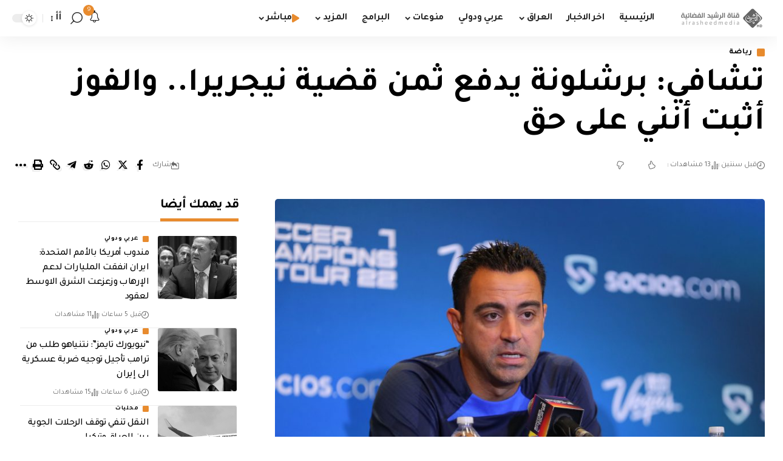

--- FILE ---
content_type: text/html; charset=utf-8
request_url: https://www.google.com/recaptcha/api2/aframe
body_size: 266
content:
<!DOCTYPE HTML><html><head><meta http-equiv="content-type" content="text/html; charset=UTF-8"></head><body><script nonce="1_BNou3V9o0bDGwc7Wkylw">/** Anti-fraud and anti-abuse applications only. See google.com/recaptcha */ try{var clients={'sodar':'https://pagead2.googlesyndication.com/pagead/sodar?'};window.addEventListener("message",function(a){try{if(a.source===window.parent){var b=JSON.parse(a.data);var c=clients[b['id']];if(c){var d=document.createElement('img');d.src=c+b['params']+'&rc='+(localStorage.getItem("rc::a")?sessionStorage.getItem("rc::b"):"");window.document.body.appendChild(d);sessionStorage.setItem("rc::e",parseInt(sessionStorage.getItem("rc::e")||0)+1);localStorage.setItem("rc::h",'1768528737178');}}}catch(b){}});window.parent.postMessage("_grecaptcha_ready", "*");}catch(b){}</script></body></html>